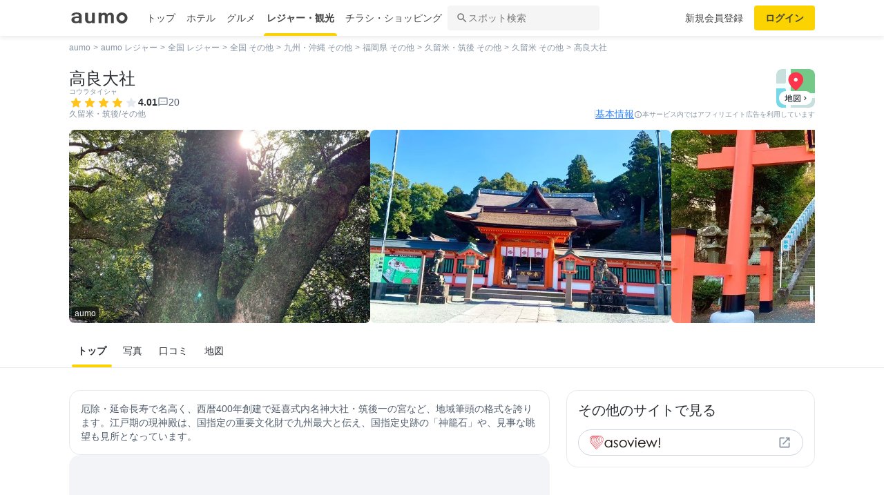

--- FILE ---
content_type: text/html; charset=utf-8
request_url: https://www.google.com/recaptcha/api2/aframe
body_size: 148
content:
<!DOCTYPE HTML><html><head><meta http-equiv="content-type" content="text/html; charset=UTF-8"></head><body><script nonce="FUYfJ1SPS2Ko__mcR736CA">/** Anti-fraud and anti-abuse applications only. See google.com/recaptcha */ try{var clients={'sodar':'https://pagead2.googlesyndication.com/pagead/sodar?'};window.addEventListener("message",function(a){try{if(a.source===window.parent){var b=JSON.parse(a.data);var c=clients[b['id']];if(c){var d=document.createElement('img');d.src=c+b['params']+'&rc='+(localStorage.getItem("rc::a")?sessionStorage.getItem("rc::b"):"");window.document.body.appendChild(d);sessionStorage.setItem("rc::e",parseInt(sessionStorage.getItem("rc::e")||0)+1);localStorage.setItem("rc::h",'1768775382013');}}}catch(b){}});window.parent.postMessage("_grecaptcha_ready", "*");}catch(b){}</script></body></html>

--- FILE ---
content_type: image/svg+xml
request_url: https://travel-frontend-assets.aumo.jp/dist/client/img/line.dba2697.svg
body_size: 1311
content:
<svg width="24" height="24" viewBox="0 0 24 24" fill="none" xmlns="http://www.w3.org/2000/svg">
<g clip-path="url(#clip0_1155_49756)">
<path d="M17.4913 2H6.50875C4.01864 2 2 4.01864 2 6.50875V17.4913C2 19.9814 4.01864 22 6.50875 22H17.4913C19.9814 22 22 19.9814 22 17.4913V6.50875C22 4.01864 19.9814 2 17.4913 2Z" fill="#4CC764"/>
<path d="M18.6663 11.0575C18.6663 8.07374 15.6751 5.64624 11.9982 5.64624C8.32133 5.64624 5.33008 8.07374 5.33008 11.0575C5.33008 13.7325 7.70258 15.9725 10.907 16.3962C11.1238 16.4431 11.4195 16.5394 11.4945 16.725C11.562 16.8937 11.5382 17.1575 11.5163 17.3281C11.5163 17.3281 11.4382 17.7987 11.4213 17.8987C11.392 18.0675 11.2876 18.5581 11.9988 18.2581C12.7107 17.9581 15.8388 15.9969 17.2376 14.3869C18.2038 13.3269 18.667 12.2519 18.667 11.0575H18.6663Z" fill="white"/>
<path d="M16.4474 12.7807H14.5743C14.5037 12.7807 14.4468 12.7238 14.4468 12.6532V12.6513V9.74635V9.74322C14.4468 9.6726 14.5037 9.61572 14.5743 9.61572H16.4474C16.5174 9.61572 16.5749 9.67322 16.5749 9.74322V10.2163C16.5749 10.287 16.518 10.3438 16.4474 10.3438H15.1743V10.8351H16.4474C16.5174 10.8351 16.5749 10.8926 16.5749 10.9626V11.4357C16.5749 11.5063 16.518 11.5632 16.4474 11.5632H15.1743V12.0545H16.4474C16.5174 12.0545 16.5749 12.112 16.5749 12.182V12.6551C16.5749 12.7257 16.518 12.7826 16.4474 12.7826V12.7807Z" fill="#4CC764"/>
<path d="M9.5181 12.7806C9.5881 12.7806 9.6456 12.7237 9.6456 12.6531V12.18C9.6456 12.11 9.5881 12.0525 9.5181 12.0525H8.24497V9.74249C8.24497 9.67249 8.18747 9.61499 8.11747 9.61499H7.64435C7.57372 9.61499 7.51685 9.67187 7.51685 9.74249V12.6506V12.6531C7.51685 12.7237 7.57372 12.7806 7.64435 12.7806H9.51747H9.5181Z" fill="#4CC764"/>
<path d="M10.6457 9.61572H10.1732C10.1027 9.61572 10.0457 9.67281 10.0457 9.74322V12.6532C10.0457 12.7236 10.1027 12.7807 10.1732 12.7807H10.6457C10.7161 12.7807 10.7732 12.7236 10.7732 12.6532V9.74322C10.7732 9.67281 10.7161 9.61572 10.6457 9.61572Z" fill="#4CC764"/>
<path d="M13.8649 9.61572H13.3918C13.3212 9.61572 13.2643 9.6726 13.2643 9.74322V11.4713L11.933 9.67322C11.9299 9.66885 11.9262 9.66447 11.923 9.6601C11.923 9.6601 11.923 9.6601 11.9224 9.65947C11.9199 9.65697 11.9174 9.65385 11.9149 9.65135C11.9143 9.65072 11.913 9.6501 11.9124 9.64947C11.9099 9.6476 11.908 9.64572 11.9055 9.64385C11.9043 9.64322 11.903 9.64197 11.9018 9.64135C11.8999 9.63947 11.8974 9.63822 11.8949 9.63697C11.8937 9.63635 11.8924 9.6351 11.8912 9.63447C11.8887 9.63322 11.8868 9.63197 11.8843 9.63072C11.883 9.6301 11.8818 9.62947 11.8805 9.62885C11.878 9.6276 11.8755 9.62635 11.873 9.62572C11.8718 9.62572 11.8705 9.62447 11.8687 9.62447C11.8662 9.62385 11.8637 9.6226 11.8612 9.62197C11.8599 9.62197 11.858 9.62135 11.8568 9.62072C11.8543 9.62072 11.8518 9.61947 11.8493 9.61885C11.8474 9.61885 11.8455 9.61885 11.8437 9.61822C11.8412 9.61822 11.8393 9.6176 11.8368 9.6176C11.8343 9.6176 11.8324 9.6176 11.8299 9.6176C11.8287 9.6176 11.8268 9.6176 11.8255 9.6176H11.3555C11.2855 9.6176 11.228 9.67447 11.228 9.7451V12.6551C11.228 12.7251 11.2849 12.7826 11.3555 12.7826H11.8287C11.8993 12.7826 11.9562 12.7257 11.9562 12.6551V10.927L13.2893 12.7276C13.2987 12.7407 13.3099 12.7513 13.3224 12.7595C13.3224 12.7595 13.3237 12.7601 13.3237 12.7607C13.3262 12.7626 13.3287 12.7638 13.3318 12.7657C13.333 12.7663 13.3343 12.767 13.3355 12.7676C13.3374 12.7688 13.3399 12.7695 13.3418 12.7707C13.3437 12.772 13.3462 12.7726 13.348 12.7732C13.3493 12.7732 13.3505 12.7745 13.3518 12.7745C13.3549 12.7757 13.3574 12.7763 13.3605 12.777C13.3605 12.777 13.3618 12.777 13.3624 12.777C13.373 12.7795 13.3843 12.7813 13.3955 12.7813H13.8655C13.9355 12.7813 13.993 12.7245 13.993 12.6538V9.74385C13.993 9.67385 13.9362 9.61635 13.8655 9.61635L13.8649 9.61572Z" fill="#4CC764"/>
</g>
<defs>
<clipPath id="clip0_1155_49756">
<rect width="20" height="20" fill="white" transform="translate(2 2)"/>
</clipPath>
</defs>
</svg>


--- FILE ---
content_type: application/javascript
request_url: https://travel-frontend-assets.aumo.jp/dist/client/6b3155d.js
body_size: 471
content:
(window.webpackJsonp=window.webpackJsonp||[]).push([[129],{1223:function(e,t,o){"use strict";o(872)},1224:function(e,t,o){var n=o(11)((function(i){return i[1]}));n.push([e.i,".at-logo-asoview[data-v-63d5642a]{align-items:center;display:flex}",""]),n.locals={},e.exports=n},1452:function(e,t,o){"use strict";o.r(t);var n={name:"AsoviewNoBorder",props:{height:{type:String,default:"auto"},width:{type:String,default:"40"}}},r=(o(1223),o(2)),component=Object(r.a)(n,(function(){var e=this,t=e._self._c;return t("div",{staticClass:"at-logo-asoview"},[t("img",{directives:[{name:"lazy",rawName:"v-lazy",value:o(663),expression:"require('@/assets/images/asoview_logo.png')"}],attrs:{height:e.height,width:e.width}})])}),[],!1,null,"63d5642a",null);t.default=component.exports},663:function(e,t,o){e.exports=o.p+"img/asoview_logo.8ff52a7.png"},872:function(e,t,o){var content=o(1224);content.__esModule&&(content=content.default),"string"==typeof content&&(content=[[e.i,content,""]]),content.locals&&(e.exports=content.locals);(0,o(12).default)("47bfc6ba",content,!0,{sourceMap:!1})}}]);

--- FILE ---
content_type: application/javascript; charset=utf-8;
request_url: https://dalc.valuecommerce.com/vcid?_s=https%3A%2F%2Fleisure.aumo.jp%2Fleisures%2F87037
body_size: 155
content:
vc_id_callback({"vcid":"A3OND7--Ny0HkBg0xE0p0vsnSnOwz0-7-L6bhZl6mvQ08cSadnEF9A","vcpub":"0.550428","t":"696d5ed4"})

--- FILE ---
content_type: application/javascript; charset=utf-8
request_url: https://fundingchoicesmessages.google.com/f/AGSKWxVl5HSRH7IjxYUFTrJn-MFhDLsSZLBf7DH-5O-YpgaVNAoj54-Un1rWrY_sU7vCx9NKRjmQyY-iB8xzNgsSY-jLO5HQBYqOqBFU09jEENDsFoxBXvxvcdnaWtjMXt-2T2an3Z6VRl2Nu9ffBgNkwa1cC1OJw3_qr_meEByROpHVnmHlqikliG2TdDs3/_/CME-ad-/adrotat._ad_end_-euads._336x120.
body_size: -1288
content:
window['6e297a49-8551-44af-80ce-5e21d91623fd'] = true;